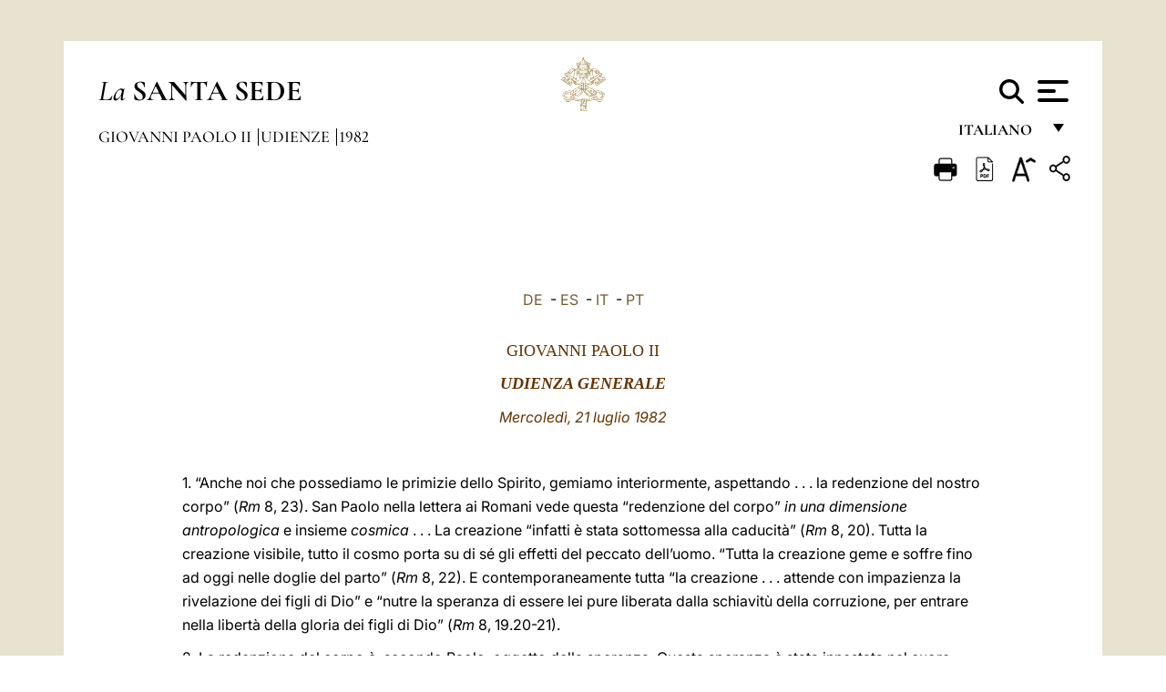

--- FILE ---
content_type: text/html
request_url: https://www.vatican.va/content/john-paul-ii/it/audiences/1982/documents/hf_jp-ii_aud_19820721.html
body_size: 18990
content:



<!DOCTYPE HTML>


<html  lang="it" >
<head>
    <meta charset="UTF-8">
    





<!-- BEGIN: SEO -->
<title>21 luglio 1982</title>
<meta name="description" content="primizie dello Spirito, San Paolo, lettera ai Romani, Buona Novella, mistero della redenzione">
<meta name="keywords" content="">

<link rel="canonical" href="http://www.vatican.va/content/john-paul-ii/it/audiences/1982/documents/hf_jp-ii_aud_19820721.html">
<meta name="robots" content="index,follow">

<!-- BEGIN: OG -->
<meta property="og:title" content="21 luglio 1982">

<meta property="og:description" content="primizie dello Spirito, San Paolo, lettera ai Romani, Buona Novella, mistero della redenzione">
<meta property="og:url" content="http://www.vatican.va/content/john-paul-ii/it/audiences/1982/documents/hf_jp-ii_aud_19820721.html">
<meta property="og:type" content="website">
<!-- END OG-->
<!-- END: SEO -->

    


<!-- Google Tag Manager -->
<script>(function(w,d,s,l,i){w[l]=w[l]||[];w[l].push({'gtm.start':
new Date().getTime(),event:'gtm.js'});var f=d.getElementsByTagName(s)[0],
j=d.createElement(s),dl=l!='dataLayer'?'&l='+l:'';j.async=true;j.src=
'https://www.googletagmanager.com/gtm.js?id='+i+dl;f.parentNode.insertBefore(j,f);
})(window,document,'script','dataLayer','GTM-P8S9M8D');</script>
<!-- End Google Tag Manager -->



    


<!-- BEGIN: headlibs -->
<link rel="stylesheet" href="/etc/clientlibs/foundation/main.min.77f07f85da93e61bb291da28df2065ac.css" type="text/css">
<link rel="stylesheet" href="/etc/designs/generics2/library/clientlibs.min.25498fb47f0d5f43eead9ee78241c07f.css" type="text/css">
<link rel="stylesheet" href="/etc/designs/vatican/library/clientlibs.min.3218b1e9a7c65e761ef662e448601f06.css" type="text/css">
<script type="text/javascript" src="/etc/clientlibs/granite/jquery.min.e0cc37eb1ac1cf9f859edde97cb8dc9f.js"></script>
<script type="text/javascript" src="/etc/clientlibs/granite/utils.min.cd31222ac49213ace66f3568912db918.js"></script>
<script type="text/javascript" src="/etc/clientlibs/granite/jquery/granite.min.e26b5f40a34d432bee3ded1ccbdc7041.js"></script>
<script type="text/javascript" src="/etc/clientlibs/foundation/jquery.min.d7c42e4a257b8b9fe38d1c53dd20d01a.js"></script>
<script type="text/javascript" src="/etc/clientlibs/foundation/main.min.1705fea38fedb11b0936752ffe8a5fc6.js"></script>
<script type="text/javascript" src="/etc/designs/generics2/library/clientlibs.min.8bdb4992c9cb6a2a85205683d40bd4af.js"></script>
<script type="text/javascript" src="/etc/designs/vatican/library/clientlibs.min.a048ef155d62651cae0435360a52b70c.js"></script>


        

<script type="text/javascript" src="/etc/designs/siv-commons-foundation/library/bootstrap/bootstrap-5-3-3/js/bootstrap.bundle.min.js"></script>
<link rel="stylesheet" href="/etc/designs/siv-commons-foundation/library/bootstrap/bootstrap-5-3-3.min.37b3cd5e54efac87c16d7de1e78ef0f2.css" type="text/css">
<link rel="stylesheet" href="/etc/designs/vaticanevents/library/clientlibs.min.a3605e7563210a15bba6379a54ec9607.css" type="text/css">
<link rel="stylesheet" href="/etc/designs/vatican/library/clientlibs/themes/homepage_popes.min.fae923fdbc76aba998427942ca66d5e5.css" type="text/css">
<link rel="stylesheet" href="/etc/designs/vatican/library/clientlibs/themes/vatican-v2.min.afd4e33bc29c369b500e7fa22b47186d.css" type="text/css">
<script type="text/javascript" src="/etc/designs/siv-commons-foundation/library/bootstrap/bootstrap-5-3-3.min.d41d8cd98f00b204e9800998ecf8427e.js"></script>
<script type="text/javascript" src="/etc/clientlibs/foundation/shared.min.da23d866139a285e2643366d7d21ab4b.js"></script>
<script type="text/javascript" src="/etc/designs/vaticanevents/library/clientlibs.min.5edcfde75d6fec087c3d4639700a1123.js"></script>
<script type="text/javascript" src="/etc/designs/vatican/library/clientlibs/themes/homepage_popes.min.6edfb3d9b3ba0b623687ac72617598d2.js"></script>
<script type="text/javascript" src="/etc/designs/vatican/library/clientlibs/themes/vatican-v2.min.29b81cd1dac901f87cefc71fa75e1285.js"></script>

<meta name="viewport" content="width=device-width, initial-scale=1.0">

<!-- END: headlibs -->

    

    

    
    <link rel="icon" type="image/vnd.microsoft.icon" href="/etc/designs/vatican/favicon.ico">
    <link rel="shortcut icon" type="image/vnd.microsoft.icon" href="/etc/designs/vatican/favicon.ico">
    
    
</head>





<!-- BEGIN: body.jsp -->
<body>
    <div class="siv-maincontainer holy-father-simplepage">
        <div id="wrap" >
            







<header class="va-header container">
    <div class="container-fluid">
        <div class="d-flex flex-wrap align-items-center justify-content-center justify-content-lg-start">
            <div class="col-12 col-xs-12 upper-header">
                <div class="d-flex flex-wrap">
                    <div class="col-5">
                        <h2>
                        <a href="/content/vatican/it.html"><i>La</i> <span class="text-uppercase"><b>Santa Sede</b></span></a>
                        </h2>
                    </div>
                    <div class="col-2 conteiner-logo">
                        <figure class="logo">
                            <a href="/content/vatican/it.html">
                                <img src="/etc/designs/vatican/library/clientlibs/themes/vatican-v2/images/logo-vatican.png" alt="the holy see">
                            </a>
                        </figure>
                    </div>
                    <div class="col-5 container-utility">
                        



<section class="utility">
    <div id="language" class="wrapper-dropdown" tabindex="1">
        italiano
        <ul class="dropdown">
            <li><a href="/content/vatican/fr.html">Fran&ccedil;ais</a></li>
            <li><a href="/content/vatican/en.html">English</a></li>
            <li><a href="/content/vatican/it.html">Italiano</a></li>
            <li><a href="/content/vatican/pt.html">Portugu&ecirc;s</a></li>
            <li><a href="/content/vatican/es.html">Espa&ntilde;ol</a></li>
            <li><a href="/content/vatican/de.html">Deutsch</a></li>
            <li><a href="/content/vatican/ar.html">&#1575;&#1604;&#1593;&#1585;&#1576;&#1610;&#1617;&#1577;</a></li>
            <li><a href="/chinese/index.html">&#20013;&#25991;</a></li>
            <li><a href="/latin/latin_index.html">Latine</a></li>
        </ul>
    </div>

    <div class="va-search" id="va-search">
            <div method="get" id="searchform" action="/content/vatican/it/search.html" accept-charset="UTF-8">
            <div class="va-search-input-wrap"><input class="va-search-input" placeholder="Cerca su vatican.va..." type="text" value="" name="q" id="q"/></div>
            <input class="va-search-submit" type="submit" id="go" value=""><span class="va-icon-search"><svg xmlns="http://www.w3.org/2000/svg" viewBox="0 0 512 512"><!--!Font Awesome Free 6.7.2 by @fontawesome - https://fontawesome.com License - https://fontawesome.com/license/free Copyright 2025 Fonticons, Inc.--><path d="M416 208c0 45.9-14.9 88.3-40 122.7L502.6 457.4c12.5 12.5 12.5 32.8 0 45.3s-32.8 12.5-45.3 0L330.7 376c-34.4 25.2-76.8 40-122.7 40C93.1 416 0 322.9 0 208S93.1 0 208 0S416 93.1 416 208zM208 352a144 144 0 1 0 0-288 144 144 0 1 0 0 288z"/></svg></span>
        </div>
    </div>
    <div class="va-menu">
        <div class="navigation-menu menu-popup">








<div class="va-menu-popup">
    <!-- Navbar -->
    <nav class="navbar">
        <div class="container-fluid">
            <button class="navbar-toggler custom-toggler" id="openMenu" aria-label="Apri menu">
                <span class="bar top-bar"></span>
                <span class="bar middle-bar"></span>
                <span class="bar bottom-bar"></span>
            </button>
        </div>
    </nav>

    <!-- Fullscreen Menu -->
    <div class="fullscreen-menu" id="menu">
        <button class="close-btn" id="closeMenu">&times;</button>
        <div class="row justify-content-md-center">
            <div class="menu-header  col-md-4 d-none d-md-block">
                <h2 class="holy-see-title">
                    <i>La</i> <span class="text-uppercase"><b>Santa Sede</b></span>
                </h2>
                <div class="logo">
                    <img src="/etc/designs/vatican/library/clientlibs/themes/vatican-v2/images/logo-vatican.png" alt="the holy see">
                </div>

            </div>
            <!-- FIRST MENU -->
            <div class="text-center col-md-4 col-12">
                <ul class="first-items col-12">
                


                    <li><a href="/content/leo-xiv/it.html">Magisterium</a></li>
                    


                    <li><a href="/content/leo-xiv/it/events/year.dir.html/2025.html">Calendario</a></li>
                    


                    <li><a href="https://www.vatican.va/holy_father/index_it.htm">Sommi Pontefici</a></li>
                    


                    <li><a href="/content/romancuria/it.html">Curia Romana e altre Organizzazioni</a></li>
                    


                    <li><a href="/content/liturgy/it.html">Celebrazioni Liturgiche</a></li>
                    


                    <li><a href="https://www.vatican.va/roman_curia/cardinals/index_it.htm">Collegio Cardinalizio</a></li>
                    
                </ul>


                <!-- SECONDARY VOICES -->
                <ul class="secondary-items col-md-12 col-12">
                    


                    <li><a href="https://www.vatican.va/news_services/press/index_it.htm">Sala Stampa</a></li>
                    


                    <li><a href="https://www.vaticannews.va/it.html">Vatican News - Radio Vaticana</a></li>
                    


                    <li><a href="https://www.osservatoreromano.va/it.html">L'Osservatore Romano</a></li>
                    
                </ul>
            </div>
        </div>
    </div>
</div>
<script>
    const openMenu = document.getElementById('openMenu');
    const closeMenu = document.getElementById('closeMenu');
    const menu = document.getElementById('menu');

    openMenu.addEventListener('click', () => {
        menu.classList.add('show');
    });

    closeMenu.addEventListener('click', () => {
        menu.classList.remove('show');
    });
</script></div>

    </div>
</section>

<script>
    $( document ).ready(function() {
        $("#va-search #go").on("click", function () {
            var value = $("#q").val();
            window.location.href = "/content/vatican/it/search.html?q=" + value;
        });

        $(".va-search-input#q").keypress(function (event) {
            var keycode = (event.keyCode ? event.keyCode : event.which);
            if (keycode == '13') {
                var value = $("#q").val();
                window.location.href = "/content/vatican/it/search.html?q=" + value;
            }
        });
    });

</script>


                    </div>
                </div>
                
                    

<div class="breadcrumb-nav">
    <div class="breadcrumb">



     <!-- Begin BREADCRUMB -->
     <div class="breadcrumbs">
     <a href="/content/john-paul-ii/it.html">Giovanni Paolo II
                </a><a href="/content/john-paul-ii/it/audiences.index.html#audiences">Udienze
                </a><a href="/content/john-paul-ii/it/audiences/1982.index.html#audiences">1982
                </a>
    </div>
    <!-- END BREADCRUMB -->
</div>

</div>

                
            </div>
        </div>
    </div>
</header>
            



<main id="main-container" role="main" class="container-fluid holyfather document">
    <section class="section-page">
        <div class="container va-main-document">

            <div class="va-tools col-12 d-flex flex-row-reverse">

        <div class="share">
            <div class="btn-utility icon-share el-hide" tabindex="2" title="Title">
    <div class="social-share-container">
        <div class="social-share" id="share-button"></div>
        <div class="loading l-grey share-bar" id="share-bar"></div>
    </div>
</div>

<div id="fb-root"></div>
<script asyncdefercrossorigin="anonymous" src="https://connect.facebook.net/it_IT/sdk.js#xfbml=1&version=v23.0"></script>
<script>
    var SocialBar = {
        options: {
            selectorButton: '#share-button',
            selectorBar: '#share-bar',
            socialButtons: ['facebook', 'twitter', 'mail'],
            animationTiming: 333,
        },
        bar: null,
        button: null,
        dataTxtMail: '',
        timeout: null,
        isOpen: false,

        main: function () {
            var self = this;
            self.bar = document.getElementById('share-bar');
            self.button = document.getElementById('share-button');

            self.button.addEventListener('click', function () {
                if (!self.isOpen) {
                    self.openBar();
                } else {
                    self.closeBar();
                }
            });
        },

        openBar: function () {
            var self = this;
            self.isOpen = true;
            document.documentElement.classList.add("share-opened");
            self.showLoading();

            self.timeout = setTimeout(function () {
                self.bar.innerHTML = self.render();
                self.bar.classList.add('active'); // Smooth opening
                console.log(self.render());

                setTimeout(function () {
                    self.hideLoading();
                }, 1000);
            }, self.options.animationTiming);
        },

        closeBar: function () {
            var self = this;
            if (document.documentElement.classList.contains('share-opened')) {
                document.documentElement.classList.remove('share-opened');
                self.isOpen = false;
                clearTimeout(self.timeout);

                self.bar.classList.remove('active'); // Smooth closing

                setTimeout(function () {
                    self.bar.innerHTML = 'Share icon';
                }, self.options.animationTiming);
            }
        },

        showLoading: function () {
            this.bar.classList.add('loading');
        },

        hideLoading: function () {
            this.bar.classList.remove('loading');
        },

        renderFacebook: function () {
            return '<a class="fb-share-button" href="http://www.facebook.com/sharer.php?u=' + encodeURIComponent(location.href) + '" target="_blank">' +
                '<svg xmlns="http://www.w3.org/2000/svg" viewBox="0 0 320 512">' +
                '<path d="M80 299.3V512H196V299.3h86.5l18-97.8H196V166.9c0-51.7 20.3-71.5 72.7-71.5c16.3 0 29.4 .4 37 1.2V7.9C291.4 4 256.4 0 236.2 0C129.3 0 80 50.5 80 159.4v42.1H14v97.8H80z"/>' +
                '</svg></a>';
        },

        renderTwitter: function () {
            return '<a href="https://x.com/intent/tweet?text=Ti consiglio di vedere questo link:&url=' + encodeURIComponent(location.href) + '" target="_top" class="share-mail type-twitter" style="font-size:2rem">' +
                '<svg xmlns="http://www.w3.org/2000/svg" viewBox="0 0 512 512">' +
                '<path d="M389.2 48h70.6L305.6 224.2 487 464H345L233.7 318.6 106.5 464H35.8L200.7 275.5 26.8 48H172.4L272.9 180.9 389.2 48zM364.4 421.8h39.1L151.1 88h-42L364.4 421.8z"/>' +
                '</svg></a>';
        },

        renderWhatsapp: function () {
            return '<a href="https://web.whatsapp.com/send?text=Ti consiglio di vedere questo link: ' + encodeURIComponent(location.href) + '" target="_blank" class="wa">' +
                '<svg xmlns="http://www.w3.org/2000/svg" viewBox="0 0 448 512">' +
                '<path d="M380.9 97.1C339 55.1 283.2 32 223.9 32c-122.4 0-222 99.6-222 222 0 39.1 10.2 77.3 29.6 111L0 480l117.7-30.9c32.4 17.7 68.9 27 106.1 27h.1c122.3 0 224.1-99.6 224.1-222 0-59.3-25.2-115-67.1-157zm-157 341.6c-33.2 0-65.7-8.9-94-25.7l-6.7-4-69.8 18.3L72 359.2l-4.4-7c-18.5-29.4-28.2-63.3-28.2-98.2 0-101.7 82.8-184.5 184.6-184.5 49.3 0 95.6 19.2 130.4 54.1 34.8 34.9 56.2 81.2 56.1 130.5 0 101.8-84.9 184.6-186.6 184.6zm101.2-138.2c-5.5-2.8-32.8-16.2-37.9-18-5.1-1.9-8.8-2.8-12.5 2.8-3.7 5.6-14.3 18-17.6 21.8-3.2 3.7-6.5 4.2-12 1.4-32.6-16.3-54-29.1-75.5-66-5.7-9.8 5.7-9.1 16.3-30.3 1.8-3.7 .9-6.9-.5-9.7-1.4-2.8-12.5-30.1-17.1-41.2-4.5-10.8-9.1-9.3-12.5-9.5-3.2-.2-6.9-.2-10.6-.2-3.7 0-9.7 1.4-14.8 6.9-5.1 5.6-19.4 19-19.4 46.3 0 27.3 19.9 53.7 22.6 57.4 2.8 3.7 39.1 59.7 94.8 83.8 35.2 15.2 49 16.5 66.6 13.9 10.7-1.6 32.8-13.4 37.4-26.4 4.6-13 4.6-24.1 3.2-26.4-1.3-2.5-5-3.9-10.5-6.6z"/>' +
                '</svg></a>';
        },

        render: function () {
            var self = this;
            var html = "";
            html += self.renderFacebook();
            html += self.renderTwitter();
            html += self.renderWhatsapp();
            return html;
        }
    };

    SocialBar.main();
</script>
</div>

    <div title="zoomText" class="zoom-text">
        <img alt="zoomText" title="zoomText" src="/etc/designs/vatican/library/images/icons/zoom-char.png"/>
        <ul class="textsize-list">
            <li class="small-text">A</li>
            <li class="medium-text">A</li>
            <li class="large-text">A</li>
        </ul>
    </div>

    <div class="headerpdf">


    <a href="/content/john-paul-ii/it/audiences/1982/documents/hf_jp-ii_aud_19820721.pdf" title="PDF">
        <img alt="pdf" title="pdf" src="/etc/designs/vatican/library/images/icons/pdf-icon.png"/>
    </a>
</div>
<div class="print">
        <a href="#" onclick="self.print(); return false;">
            <img border="0" src="/etc/designs/vatican/library/images/icons/print.png" alt="Print" title="Print" width="26" height="26">
        </a>
    </div>
</div>

<style>
    li.small-text {
        font-size: 20px;
        cursor: pointer;
    }
    li.medium-text {
        font-size: 24px;
        cursor: pointer;
    }
    li.large-text {
        font-size: 28px;
        cursor: pointer;
    }
    .zoom-text{
        position: relative;
    }

    .textsize-list {
        position: absolute;
        top: 35px;
        left: -5px;
        z-index: 9999;
        list-style-type: none;
        text-align: center;
        background: var(--beige-secondary-color);
        opacity: 0;
        pointer-events: none;
        transform: translateY(-10px);
        transition: opacity 0.3s ease, transform 0.3s ease;
        padding: 10px 5px;
        box-shadow: 0 0 10px rgba(0,0,0,0.2);
        display: flex;
        flex-direction: column;
    }

    .textsize-list.active {
        opacity: 1;
        transform: translateY(0);
        pointer-events: auto;
    }

</style>

<script>
    document.addEventListener('DOMContentLoaded', function () {
        const zoomText = document.querySelector('.zoom-text img');
        const textsizeList = document.querySelector('.textsize-list');
        const zoomTextContainer = document.querySelector('.zoom-text');
        const documentoContainer = document.querySelector('.documento');
        let isTextMenuOpen = false;

        // Toggle dropdown on click
        zoomText.addEventListener('click', function (event) {
            event.stopPropagation(); // Prevent outside click handler from triggering
            if (isTextMenuOpen) {
                closeTextSizeMenu();
            } else {
                openTextSizeMenu();
            }
        });

        // Prevent dropdown from closing when clicking inside it
        textsizeList.addEventListener('click', function (event) {
            event.stopPropagation();
        });

        // Close dropdown when clicking outside
        document.addEventListener('click', function (event) {
            if (isTextMenuOpen && !zoomTextContainer.contains(event.target)) {
                closeTextSizeMenu();
            }
        });

        function openTextSizeMenu() {
            isTextMenuOpen = true;
            textsizeList.classList.add('active');
        }

        function closeTextSizeMenu() {
            isTextMenuOpen = false;
            textsizeList.classList.remove('active');
        }

        // Font size logic
        const contentElements = documentoContainer.querySelectorAll('*');
        const subtitles = documentoContainer.getElementsByClassName('title-1-color');

        function changeFontSize(size) {
            contentElements.forEach(function (element) {
                element.style.fontSize = size;
            });
        }

        function changeSubtitleFontSize(size) {
            for (let i = 0; i < subtitles.length; i++) {
                subtitles[i].style.fontSize = size;
            }
        }

        document.querySelector('.small-text').addEventListener('click', function () {
            changeFontSize('16px');
            changeSubtitleFontSize('20px');
        });

        document.querySelector('.medium-text').addEventListener('click', function () {
            changeFontSize('19px');
            changeSubtitleFontSize('22px');
        });

        document.querySelector('.large-text').addEventListener('click', function () {
            changeFontSize('20.5px');
            changeSubtitleFontSize('23.5px');
        });
    });


</script><div class="documento">
                    <!-- CONTENUTO DOCUMENTO -->
                    <!-- TESTO -->
                    <div class="testo">
                        <div class="abstract text parbase vaticanrichtext"><div class="clearfix"></div></div>
<!-- TRADUZIONE -->
                        <div class="translation-field">
    <span class="translation">
        <a href="/content/john-paul-ii/de/audiences/1982/documents/hf_jp-ii_aud_19820721.html">DE</a>
                &nbsp;-&nbsp;<a href="/content/john-paul-ii/es/audiences/1982/documents/hf_jp-ii_aud_19820721.html">ES</a>
                &nbsp;-&nbsp;<a href="/content/john-paul-ii/it/audiences/1982/documents/hf_jp-ii_aud_19820721.html">IT</a>
                &nbsp;-&nbsp;<a href="/content/john-paul-ii/pt/audiences/1982/documents/hf_jp-ii_aud_19820721.html">PT</a>
                </span>
    </div>

<div class="text parbase vaticanrichtext"><div class="clearfix"></div></div>
<div class="text parbase container vaticanrichtext"><p align="center"> <font color="#663300" size="4" face="Times">GIOVANNI PAOLO II</font></p> 
<p align="center"> <font face="Times"> <b><font color="#663300" size="4"><i>UDIENZA GENERALE</i></font></b></font></p> 
<p align="center"> <font color="#663300"><i>Mercoled&igrave;, 21 luglio 1982</i></font></p> 
<p align="left"> &nbsp;</p> 
<p align="left"> 1. “Anche noi che possediamo le primizie dello Spirito, gemiamo interiormente, aspettando . . . la redenzione del nostro corpo” (<i>Rm</i> 8, 23). San Paolo nella lettera ai Romani vede questa “redenzione del corpo” <i>in una dimensione antropologica</i> e insieme <i>cosmica </i>. . . La creazione “infatti &egrave; stata sottomessa alla caducit&agrave;” (<i>Rm</i> 8, 20). Tutta la creazione visibile, tutto il cosmo porta su di s&eacute; gli effetti del peccato dell’uomo. “Tutta la creazione geme e soffre fino ad oggi nelle doglie del parto” (<i>Rm</i> 8, 22). E contemporaneamente tutta “la creazione . . . attende con impazienza la rivelazione dei figli di Dio” e “nutre la speranza di essere lei pure liberata dalla schiavit&ugrave; della corruzione, per entrare nella libert&agrave; della gloria dei figli di Dio” (<i>Rm</i> 8, 19.20-21). </p> 
<p align="left"> 2. La redenzione del corpo &egrave;, secondo Paolo, oggetto della speranza. Questa speranza &egrave; stata innestata nel cuore dell’uomo in un certo senso subito dopo il primo peccato. Basta ricordare le parole del libro della Genesi, che vengono tradizionalmente definite come il “proto-vangelo” (cf. <i>Gen</i> 3, 15) e quindi, potremmo dire, come l’inizio della Buona Novella, il primo annunzio della salvezza. La redenzione del corpo si collega, secondo le parole della lettera ai Romani, proprio con questa speranza, nella quale - come leggiamo - “noi siamo stati salvati” (<i>Rm</i> 8, 24). <i>Mediante la speranza</i>, che risale agli inizi stessi dell’uomo, la redenzione del corpo ha la sua dimensione antropologica: &egrave; la redenzione dell’uomo. Contemporaneamente essa si irradia, in un certo senso, su tutta la creazione, che sin dall’inizio &egrave; stata legata in modo particolare all’uomo ed a lui subordinata (cf. <i>Gen</i> 1, 28-30). La redenzione del corpo &egrave;, quindi, la redenzione del mondo: ha una dimensione cosmica. </p> 
<p align="left"> 3. Presentando nella lettera ai Romani l’immagine “cosmica” della redenzione, Paolo di Tarso colloca al suo stesso centro l’uomo, cos&igrave; come “in principio” questi era stato collocato al centro stesso dell’immagine della creazione. &Egrave; proprio l’uomo, sono gli uomini, quelli che possiedono “le primizie dello Spirito”, che gemono interiormente, aspettando la redenzione del loro corpo (cf. <i>Rm</i> 8, 23). Cristo, che &egrave; venuto per svelare pienamente l’uomo all’uomo rendendogli nota la sua altissima vocazione (cf. <i> <a href="http://www.vatican.va/archive/hist_councils/ii_vatican_council/documents/vat-ii_const_19651207_gaudium-et-spes_it.html">Gaudium et Spes</a></i>, 22), <i>parla</i> nel Vangelo della <i>stessa divina profondit&agrave; del mistero della redenzione</i>, che proprio in lui trova il suo specifico soggetto “storico”. Cristo, quindi, parla nel nome di quella speranza, che &egrave; stata innestata nel cuore dell’uomo gi&agrave; nel “proto-vangelo”. Cristo d&agrave; compimento a questa speranza, non soltanto con le parole del suo insegnamento, ma soprattutto con la testimonianza della sua morte e risurrezione. Cos&igrave;, dunque, la redenzione del corpo si &egrave; gi&agrave; compiuta in Cristo. In lui &egrave; stata <i>confermata</i> quella <i>speranza</i>, nella quale “noi siamo stati salvati”. E, al tempo stesso, quella speranza &egrave; stata <i>riaperta di nuovo</i> verso il suo definitivo compimento escatologico. “La rivelazione dei figli di Dio” in Cristo &egrave; stata definitivamente indirizzata verso quella “libert&agrave; e gloria”, che devono essere definitivamente partecipate dai “figli di Dio”. </p> 
<p align="left"> 4. Per comprendere tutto ci&ograve; che comporta “la redenzione del corpo” secondo la lettera di Paolo ai Romani, &egrave; necessaria una autentica teologia del corpo. Abbiamo cercato di costruirla, riferendoci prima di tutto alle parole di Cristo. Gli elementi costitutivi della teologia del corpo sono racchiusi in ci&ograve; che Cristo dice, facendo richiamo al “principio”, in relazione alla domanda circa l’indissolubilit&agrave; del matrimonio (cf. <i>Mt</i> 19, 8), in ci&ograve; che egli dice della concupiscenza, richiamandosi al cuore umano, nel Sermone della Montagna (cf. <i>Mt</i> 5, 28), ed anche in ci&ograve; che dice richiamandosi alla risurrezione (cf. <i>Mt</i> 22, 30). Ciascuno di questi enunziati nasconde in s&eacute; un ricco contenuto di natura sia antropologica, sia etica. Cristo parla all’uomo - e parla dell’uomo: dell’uomo che &egrave; “corpo”, e che &egrave; stato creato come maschio e femmina a immagine e somiglianza di Dio; parla dell’uomo, il cui cuore &egrave; sottoposto alla concupiscenza, e infine dall’uomo, davanti al quale si apre la prospettiva escatologica della risurrezione del corpo. </p> 
<p align="left"> Il <i>“corpo” significa</i> (secondo il libro della Genesi) l’aspetto visibile dell’uomo e la sua appartenenza al mondo visibile. Per san Paolo esso significa non soltanto questa appartenenza, ma a volte anche l’alienazione dell’uomo dall’influsso dello Spirito di Dio. L’uno e l’altro significato rimane in relazione alla “redenzione del corpo”. </p> 
<p align="left"> 5. Poich&eacute; nei testi precedentemente analizzati Cristo parla della profondit&agrave; divina del mistero della redenzione, <i>le sue parole servono</i> proprio quella <i>speranza</i>, di cui si parla nella lettera ai Romani. “La redenzione del corpo” secondo l’Apostolo &egrave;, in definitiva, ci&ograve; che noi “attendiamo”. Cos&igrave; attendiamo proprio la <i> vittoria </i>escatologica<i> sulla morte</i>, alla quale Cristo rese testimonianza soprattutto con la sua risurrezione. Alla luce del mistero pasquale, le sue parole sulla risurrezione dei corpi e sulla realt&agrave; dell’“altro mondo”, registrate dai Sinottici, hanno acquistato la loro piena eloquenza. Sia Cristo, sia poi Paolo di Tarso, hanno proclamato l’appello all’astensione dal matrimonio “per il Regno dei cieli” proprio in nome di questa realt&agrave; escatologica. </p> 
<p align="left"> 6. Tuttavia, la “redenzione del corpo” si esprime non soltanto nella risurrezione quale vittoria sulla morte. Essa &egrave; presente anche nelle parole di Cristo, indirizzate all’uomo “storico”, sia quando esse confermano il principio dell’indissolubilit&agrave; del matrimonio, come principio proveniente dal Creatore stesso, sia anche quando - nel Discorso della Montagna - Cristo invita a superare la concupiscenza, e ci&ograve; perfino nei movimenti unicamente interiori del cuore umano. Dell’uno e dell’altro di questi enunziati-chiave bisogna dire che si riferiscono alla <i>moralit&agrave; umana</i>, hanno un <i>senso etico</i>. Qui si tratta non della speranza escatologica della risurrezione, ma della speranza <i>della</i> <i>vittoria sul peccato</i>, che pu&ograve; essere chiamata la speranza di ogni giorno. </p> 
<p align="left"> 7. Nella sua vita quotidiana l’uomo deve attingere al mistero della redenzione del corpo l’ispirazione e la forza per superare il male che &egrave; assopito in s&eacute; sotto forma della triplice concupiscenza. L’uomo e la donna, legati nel matrimonio, devono intraprendere quotidianamente il compito dell’indissolubile unione di quell’alleanza, che hanno stipulato tra di loro. Ma anche un uomo o una donna, che volontariamente hanno scelto la continenza per il Regno dei cieli, devono dare quotidianamente una viva testimonianza della fedelt&agrave; a una tale scelta, ascoltando le direttive di Cristo dal Vangelo e quelle dell’apostolo Paolo dalla prima lettera ai Corinzi. In ogni caso si tratta della <i>speranza di ogni giorno</i>, che, a misura dei normali compiti e delle difficolt&agrave; della vita umana, aiuta a vincere “con il bene il male” (<i>Rm</i> 12, 21). Infatti, “nella speranza noi siamo stati salvati”: la speranza di ogni giorno manifesta la sua potenza nelle opere umane e perfino negli stessi movimenti del cuore umano, facendo strada, in un certo senso, alla grande speranza escatologica legata con la redenzione del corpo. </p> 
<p align="left"> 8. Penetrando nella vita quotidiana con la dimensione della morale umana, la redenzione del corpo aiuta, prima di tutto, <i>a scoprire tutto questo bene, in cui l’uomo riporta la vittoria sul peccato</i> e sulla concupiscenza. Le parole di Cristo, che derivano dalla divina profondit&agrave; del mistero della redenzione, permettono di scoprire e di rafforzare quel legame, che esiste tra la dignit&agrave; dell’essere umano (dell’uomo o della donna) e il significato sponsale del suo corpo. Permettono di comprendere e attuare, in base a quel significato, la libert&agrave; matura del dono, che in un modo si esprime nel matrimonio indissolubile, e in un altro mediante l’astensione dal matrimonio per il Regno di Dio. Su queste vie diverse Cristo svela pienamente l’uomo all’uomo, rendendogli nota la “sua altissima vocazione”. Questa vocazione &egrave; iscritta nell’uomo secondo tutto il suo “<i>compositum</i>” psico-fisico, proprio mediante il mistero della redenzione del corpo. </p> 
<p align="left"> Tutto ci&ograve; che abbiamo cercato di fare nel corso delle nostre meditazioni, per comprendere le parole di Cristo, ha il suo fondamento definitivo nel mistero della redenzione del corpo. </p> 
<hr /> 
<p align="left"> <i>Ai fedeli di lingua francese </i></p> 
<p align="left"> <i>Chers Fr&egrave;res et Sœurs, </i></p> 
<p align="left"> Poursuivant notre m&eacute;ditation sur la th&eacute;ologie du corps, je voudrais vous rappeler aujourd’hui que, apr&egrave;s le p&eacute;ch&eacute; originel de nos premiers parents, Dieu, dans sa bont&eacute;, a imm&eacute;diatement annonc&eacute; que l’homme serait sauv&eacute;. Il a donc mis au cœur de l’homme une grande esp&eacute;rance: le rachat, la r&eacute;demption de son corps, de sa personne et, en un certain sens, de toute la cr&eacute;ation. Depuis lors, l’humanit&eacute; a v&eacute;cu de cette esp&eacute;rance, &agrave; laquelle le Christ a donn&eacute; comme un nouveau fondement par l’&eacute;v&eacute;nement historique de sa mort et de sa r&eacute;surrection. C’est pr&eacute;cis&eacute;ment dans cette optique que l’ap&ocirc;tre Paul &eacute;crivait aux chr&eacute;tiens de Rome: “Nous avons &eacute;t&eacute; sauv&eacute;s, mais c’est en esp&eacute;rance . . . Nous avons commenc&eacute; par recevoir le Saint-Esprit, mais nous attendons notre adoption et la d&eacute;livrance de notre corps”. Cette d&eacute;livrance aura lieu lors de la r&eacute;surrection, par la victoire sur la mort. Mais d&egrave;s ici-bas elle se r&eacute;alise par notre lutte quotidienne pour ma&icirc;triser la concupiscence, les mauvais instincts qui nous entra&icirc;nent au mal. Quel que soit l’&eacute;tat de vie que nous avons choisi le mariage ou la continence pour le Royaume des cieux -, il nous appartient de t&eacute;moigner de notre vocation de fils de Dieu, de notre vocation de rachet&eacute;s, en manifestant notre victoire sur le p&eacute;ch&eacute;. </p> 
<p align="center"> * * * </p> 
<p align="left"> Je suis heureux de saluer le groupe des p&egrave;lerins venant de Terre Sainte avec des P&egrave;res Franciscains, leurs cur&eacute;s. </p> 
<p align="left"> Vous &ecirc;tes, chers Fr&egrave;res et Sœurs, les fid&egrave;les de l’Eglise de J&eacute;rusalem, l’“Eglise-M&egrave;re”. Je vous remercie de l’affection filiale que vous me manifestez par votre visite. A vous et &agrave; vos fr&egrave;res qui vivez dans les lieux sanctifi&eacute;s par la pr&eacute;sence de J&eacute;sus, est en quelque sorte confi&eacute;e la mission de t&eacute;moigner d’une mani&egrave;re toute sp&eacute;ciale de la foi et de l’amour chr&eacute;tiens; et ainsi vous ferez, des sanctuaires de la Terre du Christ, non pas des monuments vides et muets, mais des souvenirs &eacute;loquents de la vie, de la mort et de la r&eacute;surrection de notre Sauveur. </p> 
<p align="left"> Ce n’est pas une t&acirc;che facile. Parmi tant d’obstacles, il y a cette situation de conflit qui existe au Proche-Orient et qui divise les populations. La guerre y est devenue plus intense ces jours-ci, avec ses funestes cons&eacute;quences: les victimes, les destructions, et aussi les ressentiments exacerb&eacute;s. Dans un tel contexte, les chr&eacute;tiens de Palestine sont appel&eacute;s &agrave; montrer qu’en revendiquant la reconnaissance de leurs droits, ils sont inspir&eacute;s par des pens&eacute;es de justice et d’amour et non par la haine envers les autres. </p> 
<p align="left"> Sachez que le Pape prie pour la paix et la r&eacute;conciliation sur la terre de J&eacute;sus, Prince de la Paix, et qu’il est proche de ses fils catholiques de Terre Sainte: puisse leur vie chr&eacute;tienne &ecirc;tre soutenue par la gr&acirc;ce divine et la protection de Marie! </p> 
<p align="center"> * * * </p> 
<p align="left"> Je salue aussi les anciens membres des Conf&eacute;rences de Saint-Vincent de Paul, nagu&egrave;re pr&eacute;sents sur la terre africaine d’Oranie et vivant pr&eacute;sentement dans la r&eacute;gion de Marseille. </p> 
<p align="left"> Chers amis, je sais combien le visage et la spiritualit&eacute; de Monsieur Vincent ont impr&eacute;gn&eacute; vos &acirc;mes et votre action caritative, toujours discr&egrave;te et pers&eacute;v&eacute;rante. Je vous souhaite de vivre la pr&eacute;sente &eacute;tape de votre vie dans la paix du Christ et de rayonner encore sa charit&eacute;. Je vous b&eacute;nis de tout cœur. </p> 
<p align="center"> * * * </p> 
<p align="left"> Je remercie sp&eacute;cialement de leur visite les membres de la chorale interdioc&eacute;saine du Coll&egrave;ge Saint-Louis de Gonzague de Ninove, leur P&egrave;re Directeur et leurs parents, venus f&ecirc;ter &agrave; Rome le vingti&egrave;me anniversaire de cette fondation. A tous et &agrave; chacun, je souhaite de conserver toujours un z&egrave;le ardent pour la dignit&eacute; et la beaut&eacute; du culte divin. Et que le Christ R&eacute;dempteur, dont vous chantez &agrave; longueur d’ann&eacute;e les louanges pour son œuvre de salut, vous r&eacute;compense et vous b&eacute;nisse! </p> 
<p align="left"> <i>Ai fedeli di lingua inglese </i></p> 
<p align="left"> <i>Dear brothers and sisters, </i></p> 
<p align="left"> In his letter to the Romans, Saint Paul tells us that we “who have the first fruits of the Spirit groan inwardly as we wait for . . . the redemption of our bodies”. This deep truth sheds light on all the reflections we have been making at the general audiences. Indeed, the mystery of the redemption of the body is basic to our teaching on the indissolubility of marriage and on the value of voluntary continence for the sake of the Kingdom of heaven. For Saint Paul, the redemption of the body includes the redemption of man, and, in man, the redemption of the whole world. This redemption of the body is something already achieved in Christ, who confirms the hope through which we are saved. On our part we await the final victory over death, to which Christ bore witness by his Resurrection. But the redemption of the body is expressed not only in the final victory over death; it is also present in the words that Christ speaks to us each day and in which we find the strength and inspiration to follow our calling, whether it be to the indissoluble union of marriage or to celibacy or virginity. But at the basis of all this, there is the mystery of the redemption of our bodies. </p> 
<p align="center"> * * * </p> 
<p align="left"> I wish to greet the members of the choirs present here today. I extend a special welcome to the Goulburn Consort of Voices from Australia; and also to the Chorus of the National Shrine of the Immaculate Conception in the United States. Your visit brings back happy memories of my being in Washington. </p> 
<p align="left"> And, finally, my welcome goes to the visitors from Natal in South Africa and to the pilgrims from the different continents and countries of the world. May God bless you all! </p> 
<p align="left"> <i>A due gruppi giapponesi. </i></p> 
<p align="left"> Dio sia lodato! </p> 
<p align="left"> La guerra &egrave; opera umana. La guerra &egrave; distruzione di vita umana. La guerra porta la morte. </p> 
<p align="left"> Cos&igrave; io ho lanciato un appello per la pace in Hiroshima. Da quella citt&agrave; &egrave; arrivata una delegazione per la pace, tra i cui membri &egrave; un superstite dell’esplosione atomica. </p> 
<p align="left"> Dilettissimi, continuate sempre la vostra missione per la pace, poich&eacute; coloro che lavorano per la pace saranno chiamati figli di Dio. </p> 
<p align="center"> * * *</p> 
<p align="left"> Dio sia lodato! </p> 
<p align="left"> Sono molto lieto di accogliere qui il Coro Femminile di Omei molto famoso in Giappone, che sta iniziando una serie di concerti in vari luoghi d’Europa, e l’Istituto “Shoin Jogakuin” che comincia un suo viaggio di amicizia verso i giovani di vari paesi. Nella musica e nell’amicizia non vi &egrave; confine. Vi incoraggio perci&ograve; - come gi&agrave; ebbi a dire nella vostra Patria - ad essere strumenti per la concordia e la pace di quanti incontrate. </p> 
<p align="left"> Ora, carissime giovani, cominciate il vostro viaggio di amicizia con la mia benedizione e sotto la protezione della Madre di Dio. </p> 
<p align="left"> Vi ringrazio infine di vero cuore per essere venute qui a trovarmi. “Grazie”. </p> 
<p align="left"> Dio sia lodato! </p> 
<p align="left"> A fedeli di lingua tedesca </p> 
<p align="left"> Liebe Br&uuml;der und Schwestern! </p> 
<p align="left"> Herzlich gr<font face="Times New Roman">&uuml;&szlig;e</font> ich Euch zur jetzigen Ferienzeit in der Ewigen Stadt. M&ouml;gen die vielen und reichen Erlebnisse dieser Tage Euch in Eurem Glauben best&auml;rken und Euch n&auml;her zu Gott bringen, der der Herr unseres Lebens und aller Zeit ist. Bei unseren heutigen &Uuml;berlegungen erinnert uns der hl. Paulus daran, da&szlig; die Sch&ouml;pfung der Verg&auml;nglichkeit unterworfen ist. </p> 
<p align="left"> Wie die ganze Sch&ouml;pfung seufzt und voller Sehnsucht auf das Offenbarwerden der S&ouml;hne Gottes wartet, so ”seufzen auch wir in unseren Herzen und warten darauf, da&szlig; wir mit der Erl&ouml;sung unseres Leibes als S&ouml;hne offenbar werden“. Wir besitzen als Christen zwar schon die ”Erstlingsgabe des Geistes“, Ziel unserer Hoffnung bleibt aber noch die Erl&ouml;sung des Leibes und die Erl&ouml;sung der Welt. Wir halten noch Ausschau nach der endzeitlichen Vollendung. </p> 
<p align="left"> Die ”Erl&ouml;sung des Leibes“ wird in ihrer endg&uuml;ltigen Weise im eschatologischen Sieg &uuml;ber den Tod, in der Auferstehung, erfolgen. Dennoch hat sie auch schon jetzt schrittweise in der Geschichte zu geschehen, und zwar im st&auml;ndigen Kampf gegen die S&uuml;nde, in der &Uuml;berwindung der sinnlichen Begierde. Aus der endzeitlichen Berufung des Leibes und aus der Hoffnung auf seine endg&uuml;ltige Erl&ouml;sung mu&szlig; der Mensch f&uuml;r sein sittliches Streben im Alltag Hoffnung und Kraft ziehen, um das B&ouml;se mit dem Guten zu besiegen. ”An die Hoffnung ist unsere Rettung gebunden“, sagt der hl. Paulus: an die Hoffnung auf unseren Sieg &uuml;ber die S&uuml;nde und an die Hoffnung auf die endzeitliche, endg&uuml;ltige Erl&ouml;sung unseres Leibes. </p> 
<p align="left"> Mit nochmaligen besten Ferienw&uuml;nschen erteile ich allen hier anwesenden Pilgern aus Deutschland, &Ouml;sterreich, der Schweiz und den Niederlanden von Herzen meinen besonderen Apostolischen Segen. </p> 
<p align="left"> <i>Ai fedeli di espressione spagnola </i></p> 
<p align="left"> <i>Amad&iacute;simos hermanos y hermanas, </i></p> 
<p align="left"> Saludo ahora con afecto a todos los peregrinos de lengua espa&ntilde;ola presentes en esta Audiencia. </p> 
<p align="left"> Seguimos con las reflexiones de semanas anteriores: El Ap&oacute;stol Pablo afirma en la carta a los Romanos que la redenci&oacute;n debe ser vista <i>en una dimensi&oacute;n antropol&oacute;gica y c&oacute;smica</i>. Toda la creaci&oacute;n visible, el mundo entero, sufre los efectos del pecado del hombre: “Pues sabemos que la creaci&oacute;n entera hasta ahora gime y siente dolores de parto” (<i>Rom</i>. 8, 22). </p> 
<p align="left"> No obstante esto, seg&uacute;n el mismo Ap&oacute;stol, la redenci&oacute;n del cuerpo es objeto de esperanza. Para comprender esto se hace necesaria una aut&eacute;ntica teolog&iacute;a del cuerpo. Es lo que hemos intentado en anteriores reflexiones, tomando como base las palabras mismas de Cristo: en la respuesta a una pregunta sobre la indisolubilidad del matrimonio (Cfr. <i>Matth</i>. 19, 8), en una afirmaci&oacute;n del Serm&oacute;n de la Monta&ntilde;a acerca de la concupiscencia (Cfr. <i> Matth</i>. 5, 28) y, finalmente, en la postura tomada por Cristo respecto a la resurrecci&oacute;n del cuerpo (Cfr. <i>ibid</i>. 22, 30). </p> 
<p align="left"> Cristo se dirige en todo momento al ser humano - creado a imagen y semejanza de Dios, - ante el que se abre la perspectiva escatol&oacute;gica de la resurrecci&oacute;n, pues el destino &uacute;ltimo del hombre y de la mujer es Dios. Se trata, como se puede observar, de la esperanza de la victoria sobre el pecado, pues “en la esperanza todos hemos sido salvados”. </p> 
<p align="center"> * * * </p> 
<p align="left"> Saludo hoy de modo especial a la peregrinaci&oacute;n de las Escuelas o P&iacute;as de Zaragoza venidas a Roma para celebrar el doscientos cincuenta aniversario de fundaci&oacute;n. </p> 
<p align="left"> Amados hijos: Como buenos seguidores del gran ap&oacute;stol de la juventud, San Jos&eacute; de Calasanz, continuad trabajando con renovada ilusi&oacute;n y entrega en el campo de la educaci&oacute;n, a fin de que, abrazando como programa de vida el mensaje cristiano, los j&oacute;venes y con ellos la sociedad actual respondan plenamente a los designios de Dios que son designios de justicia, de amor y de paz. A todos mi cordial Bendici&oacute;n. </p> 
<p align="left"> <i>Ai fedeli di lingua portoghese </i> </p> 
<p align="left"> Sa<font face="Times New Roman">&uacute;do os queridos</font> ouvintes de l&iacute;ngua portuguesa, com afecto em Cristo! </p> 
<p align="left"> Meditamos hoje, ainda com S&atilde;o Paulo, sobre a vida em matrim&oacute;nio e em contin&ecirc;ncia perfeita, &agrave; luz da reden&ccedil;&atilde;o do corpo humano. No enquadramento da Palavra de Deus - sobre a corrup&ccedil;&atilde;o, entrada no mundo ap&oacute;s o pecado, e sobre a Reden&ccedil;&atilde;o, prometida desde o “princ&iacute;pio” e realizada em Jesus Cristo - o Ap&oacute;stolo aponta os fundamentos de esperan&ccedil;a, enxertada no cora&ccedil;&atilde;o do homem: esperan&ccedil;a da reden&ccedil;&atilde;o antropol&oacute;gica e c&oacute;smica. </p> 
<p align="left"> Cristo, o Redentor, veio revelar o homem ao pr&oacute;prio homem, com palavras e com a sua morte e ressurrei&ccedil;&atilde;o; e S&atilde;o Paulo, na luz do mist&eacute;rio pascal, explicita esta revela&ccedil;&atilde;o do homem redimido, pela vit&oacute;ria escatol&oacute;gica sobre a morte, e pela vit&oacute;ria, no tempo, sobre o pecado; nisto est&aacute; a fonte de inspira&ccedil;&atilde;o e de coragem para lutar contra a tr&iacute;plice concupisc&ecirc;ncia, para chegar &agrave; vit&oacute;ria, com Cristo, sobre o mal. </p> 
<p align="left"> A esperan&ccedil;a de Reden&ccedil;&atilde;o definitiva deve iluminar a dignidade do ser humano, com o corpo, sempre dotado de sentido esponsal, pelos caminhos de uma liberdade amadurecida em doa&ccedil;&atilde;o pessoal - quer no matrim&oacute;nio, quer no estado de contin&ecirc;ncia perfeita “por amor do Reino dos c&eacute;us” - para realizar uma voca&ccedil;&atilde;o nobre e alt&iacute;ssima. </p> 
<p align="left"> Ao desejar a todos que brilhe em sua vida a esperan&ccedil;a da Reden&ccedil;&atilde;o, quero saudar, em especial, o Coral da C&acirc;mara de Niter&oacute;i, do Brasil: muito grato pela vossa presen&ccedil;a aqui e pela beleza e vida com que enriquecestes este encontro. Continuai a semear a alegria e a esperan&ccedil;a nos cora&ccedil;&otilde;es dos homens, a ajud&aacute;-los a elevarem-se para o Deus-Amor e a comungarem os ideais da fraternidade, da paz e do amor. </p> 
<p align="left"> A todos - e aos que vos s&atilde;o queridos - dou a B&ecirc;n&ccedil;&atilde;o Apost&oacute;lica. </p> 
<p align="left"> <i>Ad alcuni pellegrini ungheresi </i></p> 
<p align="left"> Desidero salutare un gruppo di pellegrini provenienti dalla parrocchia di V&eacute;m&eacute;nd, Ungheria. &Egrave; la prima volta che mettono piede sul suolo della Citt&agrave; Eterna, e scoprono, con cuore devoto, i veri tesori di Roma, le tracce dei santi, e particolarmente le tombe degli Apostoli. Diletti figli e figlie! San Michele Arcangelo, che voi venerate nella vostra Chiesa, sia la vostra guida nel mantenervi nella fede cristiana. Con la mia benedizione apostolica. </p> 
<p align="left"> <i>Ai fedeli polacchi </i></p> 
<p align="left"> Matko Ko&#x15b;cio&#x142;a! </p> 
<p align="left"> Tw&oacute;j Obraz&nbsp;na Jasnej G&oacute;rze jest szczeg&oacute;lnym znakiem Ko&#x15b;cio&#x142;a, kt&oacute;ry od tysi&#x105;ca lat spe&#x142;nia swe pos&#x142;annictwo na ziemi polskiej. Ty, o Matko, jeste&#x15b; obecna w pos&#x142;annictwie Ko&#x15b;cio&#x142;a tak, jak by&#x142;a&#x15b; z Bo&#x17c;ego wybrania obecna w mesja<font face="Times New Roman">&#x144;</font>skim pos&#x142;annictwie Chrystusa. T&#x119; prawde przypomnia&#x142; i na nowo wyja&#x15b;ni&#x142; Sob&oacute;r. </p> 
<p align="left"> Ko&#x15b;ci&oacute;&#x142; jest Ludem Bo&#x17c;ym, wyros&#x142;ym z dziedzictwa Aposto&#x142;&oacute;w i z nim trwale zjednoczonym. </p> 
<p align="left"> Ko&#x15b;ci&oacute;&#x142; spe&#x142;nia swe zbawcze zadanie po&#x15b;r&oacute;d wszystkich narod&oacute;w ziemi. </p> 
<p align="left"> Od tylu pokole<font face="Times New Roman">&#x144;</font>&nbsp;Ko&#x15b;ci&oacute;&#x142; spe&#x142;nia swe zbawcze zadanie po&#x15b;r&oacute;d naszego Narodu. </p> 
<p align="left"> W kolejnych do&#x15b;wiadczeniach dziej&oacute;w jest z narodem. By&#x142; z nim wczoraj - i jest dzisiaj. </p> 
<p align="left"> O Matko! Niechaj Ko&#x15b;ci&oacute;&#x142; na ziemi polskiej wpatruje si&#x119; przenikliwie w Twoje Oblicze, aby uczy&#x107; si&#x119; od Ciebie duchowego macierzy<font face="Times New Roman">&#x144;</font>stwa. Macierzy<font face="Times New Roman">&#x144;</font>stwo - to najszczeg&oacute;lniejsza wi&#x119;<font face="Times New Roman">&#x17a;</font>&nbsp;z cz&#x142;owiekiem: z cz&#x142;owiekiem &#x17c;yj&#x105;cym we wsp&oacute;lnocie w&#x142;asnego narodu. </p> 
<p align="left"> Ko&#x15b;ci&oacute;&#x142; na ziemi polskiej da&#x142; szczeg&oacute;lne &#x15b;wiadectwo tej wi&#x119;zi w czasach ostatnich. <font face="Times New Roman">&#x17b;</font>ywym symbolem tej wiezi jest posta&#x107; O. Maksymiliana Kolbe, na kt&oacute;rego kanonizacj&#x119; oczekujemy w tym roku. </p> 
<p align="left"> O Matko! Niechaj dalej trwa ta wi&#x119;<font face="Times New Roman">&#x17a;</font>&nbsp;oparta na zbawczej s&#x142;u&#x17c;bie Ko&#x15b;cio&#x142;a - na wz&oacute;r samego Chrystusa i S&#x142;u&#x17c;ebnicy Pa<font face="Times New Roman">&#x144;</font>skiej! </p> 
<p align="left"> Nar&oacute;d polski na przestrzeni stuleci wytrwa&#x142; w wierno&#x15b;ci Ko&#x15b;cio&#x142;owi i Stolicy Apostolskiej. </p> 
<p align="left"> W ci&#x105;gu trudnych dni czasu obecnego Ko&#x15b;ci&oacute;&#x142; w spos&oacute;b szczeg&oacute;lny pragnie by&#x107; z Narodem na s&#x142;u&#x17c;bie prawdy i wolno&#x15b;ci ka&#x17c;dego syna i c&oacute;rki polskiej ziemi. </p> 
<p align="left"> <i>Ed ecco una nostra traduzione italiana delle parole di Giovanni Paolo II.</i></p> 
<p align="left"> Madre della Chiesa! </p> 
<p align="left"> La tua effigie a Jasna G&oacute;ra &egrave; un particolare <i>segno della Chiesa</i>, che da mille anni compie la sua missione in terra polacca. Tu, o Madre, <i>sei presente nella missione della Chiesa</i> cos&igrave; come sei stata presente, per divina elezione, nella missione messianica <i>di Cristo</i>. Il Concilio ha riconfermato ed ha spiegato di nuovo questa verit&agrave;. </p> 
<p align="left"> La Chiesa &egrave; il Popolo di Dio cresciuto nella <i>eredit&agrave; degli Apostoli</i> e con essa saldamente unito. </p> 
<p align="left"> La Chiesa compie la sua <i>funzione salvifica</i> tra tutte le Nazioni della terra. </p> 
<p align="left"> Da tante generazioni la Chiesa compie la sua funzione salvifica <i>tra la nostra Nazione</i>. </p> 
<p align="left"> Nelle continue prove della storia &egrave; con la Nazione. &Egrave; stata con essa <i>ieri - lo &egrave; oggi</i>. </p> 
<p align="left"> O Madre! Che la Chiesa in terra polacca fissi lo sguardo in modo penetrante sul tuo Volto, per imparare da te la maternit&agrave; spirituale. La maternit&agrave; &egrave; il pi&ugrave; singolare <i>legame con l’uomo</i>: con l’uomo che vive nella comunit&agrave; della propria Nazione. </p> 
<p align="left"> La Chiesa in terra polacca ha dato una particolare testimonianza a questo legame negli ultimi tempi. Un vivo simbolo di questo legame &egrave; la figura del Padre Massimiliano Kolbe, la cui canonizzazione aspettiamo nell’anno in corso. </p> 
<p align="left"> O Madre! Che continui a perseverare questo <i>legame</i>, basato <i>sulla missione salvifica della Chiesa</i>, secondo il modello di Cristo stesso e della Serva del Signore! </p> 
<p align="left"> La nazione polacca nel corso dei secoli <i>ha perseverato nella fedelt&agrave;</i> alla Chiesa ed alla Sede Apostolica. </p> 
<p align="left"> Nel corso dei giorni difficili del tempo attuale la Chiesa desidera, in modo particolare, essere <i>con la Nazione</i> al servizio della verit&agrave; e della libert&agrave; di ogni figlio e figlia della terra polacca. </p> 
<p align="left"> <i>Ai gruppi italiani </i></p> 
<p align="left"> Desidero ora rivolgere un particolare saluto al gruppo di sacerdoti e di religiose, aderenti al Movimento dei Focolari, che si sono raccolti in questi giorni rispettivamente a Frascati e a Rocca di Papa, per riflettere sulle esigenze che scaturiscono dalla vocazione cristiana all’unit&agrave;. </p> 
<p align="left"> Carissimi fratelli e sorelle, l’impegno di “fare unit&agrave;” &egrave; una esigenza radicata nella natura stessa della Chiesa, Corpo mistico dell’unico Cristo. &Egrave; verit&agrave; che merita di essere sottolineata. Lasciatevi dunque coinvolgere sempre pi&ugrave; nel dinamismo di questa unit&agrave;: quanto pi&ugrave; sarete una cosa sola fra voi, tanto pi&ugrave; sarete una cosa sola con Cristo. A tutti imparto la mia apostolica benedizione. </p> 
<p align="center"> * * * </p> 
<p align="left"> Saluto ora la delegazione della cittadina messicana di Chipilo (Stato di Puebla), fondata cent’anni or sono da emigranti italiani del comune veneto di Segusino, da cui pure &egrave; giunta una rappresentanza che prende parte all’Udienza. </p> 
<p align="left"> Carissimi, sono lieto di rivolgervi, nella vostra lingua d’origine, una speciale parola di affettuosa stima e di incoraggiamento: la fedelt&agrave; alle comuni tradizioni di fede, di onest&agrave;, di laboriosit&agrave; valga a mantenere vivi in voi quei valori, che hanno permesso ai vostri padri di superare momenti difficili e di raggiungere gli importanti traguardi che costituiscono, oggi, il motivo della vostra fierezza. A tutti voi, come anche ai componenti delle vostre due comunit&agrave;, imparto di cuore la mia benedizione. </p> 
<p align="center"> * * *</p> 
<p align="left"> Non voglio tralasciare di rivolgere un saluto particolare ai giovani, fresco annuncio di primavera per la societ&agrave; e per la Chiesa; ai malati, preziosa riserva di spirituali energie per l’intera comunit&agrave; cristiana; ed agli sposi novelli, testimonianza della forza vittoriosa dell’amore, che sfida ogni ostacolo e s’avvia con fiducioso ottimismo sulle strade della vita. Carissimi fratelli e sorelle, a tutti ed a ciascuno imparto la mia apostolica benedizione, pegno di sincero affetto ed auspicio di copiosi favori celesti</p> 
<p align="center"> &nbsp;</p> 
<p align="center"> <font color="#663300" size="3" face="Times New Roman">Copyright &copy; Libreria Editrice Vaticana</font></p> 
<p align="justify"> <font face="Times" size="3"> &nbsp; </font></p><div class="clearfix"></div></div>
<div class="content parsys">
</div>
</div>

                    <!-- /TESTO -->
                    <p class="copyright"> Copyright &copy; Dicastero per la Comunicazione</p>

<div class="logo doc-copyright">
    <a href="/content/vatican/en.html">
        <img src="/etc/designs/vatican/library/clientlibs/themes/vatican-v2/images/logo-vatican.png" alt="the holy see">
        <h2 class="holy-see-title mobile  d-block d-md-none">
            <i>La</i> <span class="text-uppercase"><b>Santa Sede</b></span></h2>
    </a>
    <h2 class="holy-see-title d-none d-md-block">
        <a href="/content/vatican/en.html"> <i>La</i> <span class="text-uppercase"><b>Santa Sede</b></span></a>
    </h2>
</div></div>
            <!-- /CONTENUTO DOCUMENTO -->
        </div>
    </section>
</main>
            
            <!-- cq include script="cookie.jsp" /> -->
        </div>
     </div>
 </body>
 <!-- END: body.jsp -->
</html>
